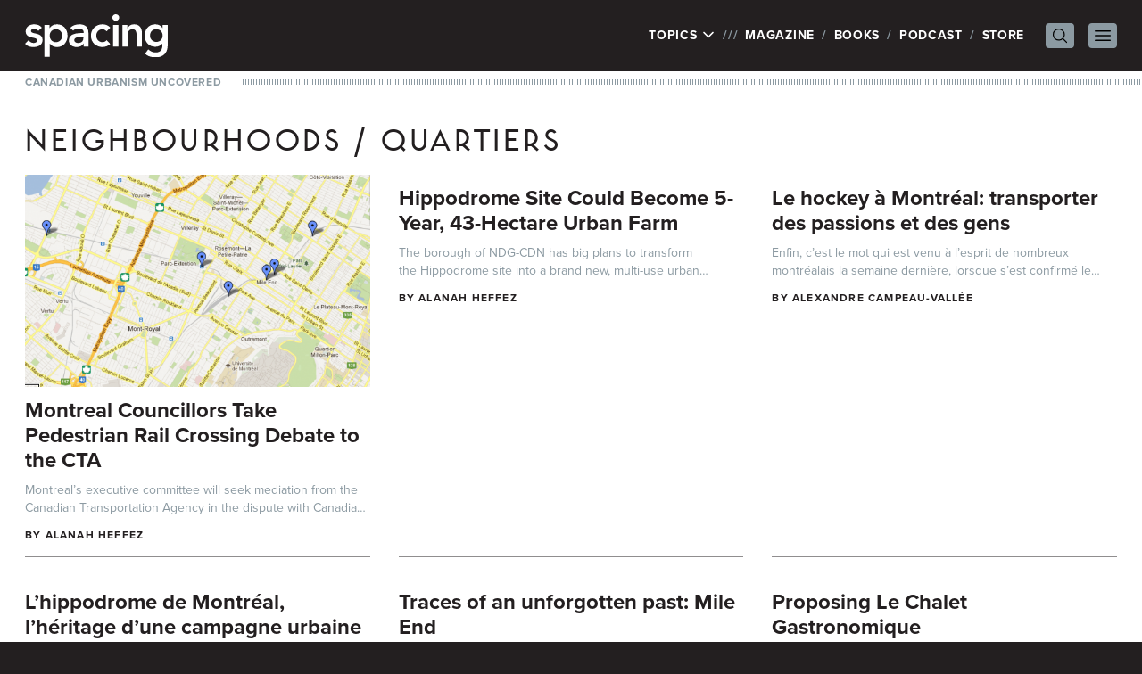

--- FILE ---
content_type: text/html; charset=UTF-8
request_url: https://spacing.ca/montreal/neighbourhoods/page/3/
body_size: 56275
content:
<!doctype html>
<html lang="en-US">
<head>
	<!-- Google tag (gtag.js) -->
	<script async src="https://www.googletagmanager.com/gtag/js?id=G-JXNDD538Y9"></script>
	<script>
		window.dataLayer = window.dataLayer || [];
		function gtag(){dataLayer.push(arguments);}
		gtag('js', new Date());

		gtag('config', 'G-JXNDD538Y9');
	</script>

	<link rel="stylesheet" href="https://use.typekit.net/idh2gnj.css">
	<meta charset="UTF-8">
	<meta name="viewport" content="width=device-width, initial-scale=1">
	<link rel="profile" href="https://gmpg.org/xfn/11">
	<title>Neighbourhoods Archives - Page 3 of 104 - Spacing Montreal | Spacing Montreal</title>

	<meta name='robots' content='index, follow, max-image-preview:large, max-snippet:-1, max-video-preview:-1' />
	<style>img:is([sizes="auto" i], [sizes^="auto," i]) { contain-intrinsic-size: 3000px 1500px }</style>
	
	<!-- This site is optimized with the Yoast SEO plugin v26.5 - https://yoast.com/wordpress/plugins/seo/ -->
	<title>Neighbourhoods Archives - Page 3 of 104 - Spacing Montreal</title>
	<link rel="canonical" href="https://spacing.ca/montreal/neighbourhoods/page/3/" />
	<link rel="prev" href="https://spacing.ca/montreal/neighbourhoods/page/2/" />
	<link rel="next" href="https://spacing.ca/montreal/neighbourhoods/page/4/" />
	<meta property="og:locale" content="en_US" />
	<meta property="og:type" content="article" />
	<meta property="og:title" content="Neighbourhoods Archives - Page 3 of 104 - Spacing Montreal" />
	<meta property="og:url" content="https://spacing.ca/montreal/neighbourhoods/" />
	<meta property="og:site_name" content="Spacing Montreal" />
	<meta name="twitter:card" content="summary_large_image" />
	<meta name="twitter:site" content="@Spacing" />
	<script type="application/ld+json" class="yoast-schema-graph">{"@context":"https://schema.org","@graph":[{"@type":"CollectionPage","@id":"https://spacing.ca/montreal/neighbourhoods/","url":"https://spacing.ca/montreal/neighbourhoods/page/3/","name":"Neighbourhoods Archives - Page 3 of 104 - Spacing Montreal","isPartOf":{"@id":"https://spacing.ca/montreal/#website"},"primaryImageOfPage":{"@id":"https://spacing.ca/montreal/neighbourhoods/page/3/#primaryimage"},"image":{"@id":"https://spacing.ca/montreal/neighbourhoods/page/3/#primaryimage"},"thumbnailUrl":"https://spacing.ca/montreal/wp-content/uploads/sites/5/2013/02/Screen-Shot-2013-02-28-at-9.34.30-PM-e1362105427653.png","breadcrumb":{"@id":"https://spacing.ca/montreal/neighbourhoods/page/3/#breadcrumb"},"inLanguage":"en-US"},{"@type":"ImageObject","inLanguage":"en-US","@id":"https://spacing.ca/montreal/neighbourhoods/page/3/#primaryimage","url":"https://spacing.ca/montreal/wp-content/uploads/sites/5/2013/02/Screen-Shot-2013-02-28-at-9.34.30-PM-e1362105427653.png","contentUrl":"https://spacing.ca/montreal/wp-content/uploads/sites/5/2013/02/Screen-Shot-2013-02-28-at-9.34.30-PM-e1362105427653.png","width":600,"height":408},{"@type":"BreadcrumbList","@id":"https://spacing.ca/montreal/neighbourhoods/page/3/#breadcrumb","itemListElement":[{"@type":"ListItem","position":1,"name":"Home","item":"https://spacing.ca/montreal/"},{"@type":"ListItem","position":2,"name":"Neighbourhoods"}]},{"@type":"WebSite","@id":"https://spacing.ca/montreal/#website","url":"https://spacing.ca/montreal/","name":"Spacing Montreal","description":"Canadian Urbanism Uncovered  |  Montreal Architecture, Urban Design, Public Transit, City Hall, Parks, Walking, Bikes, Streetscape, History, Waterfront, Maps, Public Spaces","potentialAction":[{"@type":"SearchAction","target":{"@type":"EntryPoint","urlTemplate":"https://spacing.ca/montreal/?s={search_term_string}"},"query-input":{"@type":"PropertyValueSpecification","valueRequired":true,"valueName":"search_term_string"}}],"inLanguage":"en-US"}]}</script>
	<!-- / Yoast SEO plugin. -->


<link rel="alternate" type="application/rss+xml" title="Spacing Montreal &raquo; Feed" href="https://spacing.ca/montreal/feed/" />
<link rel="alternate" type="application/rss+xml" title="Spacing Montreal &raquo; Comments Feed" href="https://spacing.ca/montreal/comments/feed/" />
<script id="wpp-js" src="https://spacing.ca/montreal/wp-content/plugins/wordpress-popular-posts/assets/js/wpp.min.js?ver=7.3.6" data-sampling="0" data-sampling-rate="100" data-api-url="https://spacing.ca/montreal/wp-json/wordpress-popular-posts" data-post-id="0" data-token="f3f12ad634" data-lang="0" data-debug="0"></script>
<link rel="alternate" type="application/rss+xml" title="Spacing Montreal &raquo; Neighbourhoods Category Feed" href="https://spacing.ca/montreal/neighbourhoods/feed/" />
<script>
window._wpemojiSettings = {"baseUrl":"https:\/\/s.w.org\/images\/core\/emoji\/15.0.3\/72x72\/","ext":".png","svgUrl":"https:\/\/s.w.org\/images\/core\/emoji\/15.0.3\/svg\/","svgExt":".svg","source":{"concatemoji":"https:\/\/spacing.ca\/montreal\/wp-includes\/js\/wp-emoji-release.min.js?ver=6.7.4"}};
/*! This file is auto-generated */
!function(i,n){var o,s,e;function c(e){try{var t={supportTests:e,timestamp:(new Date).valueOf()};sessionStorage.setItem(o,JSON.stringify(t))}catch(e){}}function p(e,t,n){e.clearRect(0,0,e.canvas.width,e.canvas.height),e.fillText(t,0,0);var t=new Uint32Array(e.getImageData(0,0,e.canvas.width,e.canvas.height).data),r=(e.clearRect(0,0,e.canvas.width,e.canvas.height),e.fillText(n,0,0),new Uint32Array(e.getImageData(0,0,e.canvas.width,e.canvas.height).data));return t.every(function(e,t){return e===r[t]})}function u(e,t,n){switch(t){case"flag":return n(e,"\ud83c\udff3\ufe0f\u200d\u26a7\ufe0f","\ud83c\udff3\ufe0f\u200b\u26a7\ufe0f")?!1:!n(e,"\ud83c\uddfa\ud83c\uddf3","\ud83c\uddfa\u200b\ud83c\uddf3")&&!n(e,"\ud83c\udff4\udb40\udc67\udb40\udc62\udb40\udc65\udb40\udc6e\udb40\udc67\udb40\udc7f","\ud83c\udff4\u200b\udb40\udc67\u200b\udb40\udc62\u200b\udb40\udc65\u200b\udb40\udc6e\u200b\udb40\udc67\u200b\udb40\udc7f");case"emoji":return!n(e,"\ud83d\udc26\u200d\u2b1b","\ud83d\udc26\u200b\u2b1b")}return!1}function f(e,t,n){var r="undefined"!=typeof WorkerGlobalScope&&self instanceof WorkerGlobalScope?new OffscreenCanvas(300,150):i.createElement("canvas"),a=r.getContext("2d",{willReadFrequently:!0}),o=(a.textBaseline="top",a.font="600 32px Arial",{});return e.forEach(function(e){o[e]=t(a,e,n)}),o}function t(e){var t=i.createElement("script");t.src=e,t.defer=!0,i.head.appendChild(t)}"undefined"!=typeof Promise&&(o="wpEmojiSettingsSupports",s=["flag","emoji"],n.supports={everything:!0,everythingExceptFlag:!0},e=new Promise(function(e){i.addEventListener("DOMContentLoaded",e,{once:!0})}),new Promise(function(t){var n=function(){try{var e=JSON.parse(sessionStorage.getItem(o));if("object"==typeof e&&"number"==typeof e.timestamp&&(new Date).valueOf()<e.timestamp+604800&&"object"==typeof e.supportTests)return e.supportTests}catch(e){}return null}();if(!n){if("undefined"!=typeof Worker&&"undefined"!=typeof OffscreenCanvas&&"undefined"!=typeof URL&&URL.createObjectURL&&"undefined"!=typeof Blob)try{var e="postMessage("+f.toString()+"("+[JSON.stringify(s),u.toString(),p.toString()].join(",")+"));",r=new Blob([e],{type:"text/javascript"}),a=new Worker(URL.createObjectURL(r),{name:"wpTestEmojiSupports"});return void(a.onmessage=function(e){c(n=e.data),a.terminate(),t(n)})}catch(e){}c(n=f(s,u,p))}t(n)}).then(function(e){for(var t in e)n.supports[t]=e[t],n.supports.everything=n.supports.everything&&n.supports[t],"flag"!==t&&(n.supports.everythingExceptFlag=n.supports.everythingExceptFlag&&n.supports[t]);n.supports.everythingExceptFlag=n.supports.everythingExceptFlag&&!n.supports.flag,n.DOMReady=!1,n.readyCallback=function(){n.DOMReady=!0}}).then(function(){return e}).then(function(){var e;n.supports.everything||(n.readyCallback(),(e=n.source||{}).concatemoji?t(e.concatemoji):e.wpemoji&&e.twemoji&&(t(e.twemoji),t(e.wpemoji)))}))}((window,document),window._wpemojiSettings);
</script>
<style id='wp-emoji-styles-inline-css'>

	img.wp-smiley, img.emoji {
		display: inline !important;
		border: none !important;
		box-shadow: none !important;
		height: 1em !important;
		width: 1em !important;
		margin: 0 0.07em !important;
		vertical-align: -0.1em !important;
		background: none !important;
		padding: 0 !important;
	}
</style>
<link rel='stylesheet' id='wp-block-library-css' href='https://spacing.ca/montreal/wp-includes/css/dist/block-library/style.min.css?ver=6.7.4' media='all' />
<style id='global-styles-inline-css'>
:root{--wp--preset--aspect-ratio--square: 1;--wp--preset--aspect-ratio--4-3: 4/3;--wp--preset--aspect-ratio--3-4: 3/4;--wp--preset--aspect-ratio--3-2: 3/2;--wp--preset--aspect-ratio--2-3: 2/3;--wp--preset--aspect-ratio--16-9: 16/9;--wp--preset--aspect-ratio--9-16: 9/16;--wp--preset--color--black: #000000;--wp--preset--color--cyan-bluish-gray: #abb8c3;--wp--preset--color--white: #ffffff;--wp--preset--color--pale-pink: #f78da7;--wp--preset--color--vivid-red: #cf2e2e;--wp--preset--color--luminous-vivid-orange: #ff6900;--wp--preset--color--luminous-vivid-amber: #fcb900;--wp--preset--color--light-green-cyan: #7bdcb5;--wp--preset--color--vivid-green-cyan: #00d084;--wp--preset--color--pale-cyan-blue: #8ed1fc;--wp--preset--color--vivid-cyan-blue: #0693e3;--wp--preset--color--vivid-purple: #9b51e0;--wp--preset--color--background: #ffffff;--wp--preset--color--foreground: #231f20;--wp--preset--color--primary: #b91c1c;--wp--preset--color--secondary: #15803d;--wp--preset--color--tertiary: #0369a1;--wp--preset--gradient--vivid-cyan-blue-to-vivid-purple: linear-gradient(135deg,rgba(6,147,227,1) 0%,rgb(155,81,224) 100%);--wp--preset--gradient--light-green-cyan-to-vivid-green-cyan: linear-gradient(135deg,rgb(122,220,180) 0%,rgb(0,208,130) 100%);--wp--preset--gradient--luminous-vivid-amber-to-luminous-vivid-orange: linear-gradient(135deg,rgba(252,185,0,1) 0%,rgba(255,105,0,1) 100%);--wp--preset--gradient--luminous-vivid-orange-to-vivid-red: linear-gradient(135deg,rgba(255,105,0,1) 0%,rgb(207,46,46) 100%);--wp--preset--gradient--very-light-gray-to-cyan-bluish-gray: linear-gradient(135deg,rgb(238,238,238) 0%,rgb(169,184,195) 100%);--wp--preset--gradient--cool-to-warm-spectrum: linear-gradient(135deg,rgb(74,234,220) 0%,rgb(151,120,209) 20%,rgb(207,42,186) 40%,rgb(238,44,130) 60%,rgb(251,105,98) 80%,rgb(254,248,76) 100%);--wp--preset--gradient--blush-light-purple: linear-gradient(135deg,rgb(255,206,236) 0%,rgb(152,150,240) 100%);--wp--preset--gradient--blush-bordeaux: linear-gradient(135deg,rgb(254,205,165) 0%,rgb(254,45,45) 50%,rgb(107,0,62) 100%);--wp--preset--gradient--luminous-dusk: linear-gradient(135deg,rgb(255,203,112) 0%,rgb(199,81,192) 50%,rgb(65,88,208) 100%);--wp--preset--gradient--pale-ocean: linear-gradient(135deg,rgb(255,245,203) 0%,rgb(182,227,212) 50%,rgb(51,167,181) 100%);--wp--preset--gradient--electric-grass: linear-gradient(135deg,rgb(202,248,128) 0%,rgb(113,206,126) 100%);--wp--preset--gradient--midnight: linear-gradient(135deg,rgb(2,3,129) 0%,rgb(40,116,252) 100%);--wp--preset--font-size--small: 13px;--wp--preset--font-size--medium: 20px;--wp--preset--font-size--large: 36px;--wp--preset--font-size--x-large: 42px;--wp--preset--spacing--20: 0.44rem;--wp--preset--spacing--30: 0.67rem;--wp--preset--spacing--40: 1rem;--wp--preset--spacing--50: 1.5rem;--wp--preset--spacing--60: 2.25rem;--wp--preset--spacing--70: 3.38rem;--wp--preset--spacing--80: 5.06rem;--wp--preset--shadow--natural: 6px 6px 9px rgba(0, 0, 0, 0.2);--wp--preset--shadow--deep: 12px 12px 50px rgba(0, 0, 0, 0.4);--wp--preset--shadow--sharp: 6px 6px 0px rgba(0, 0, 0, 0.2);--wp--preset--shadow--outlined: 6px 6px 0px -3px rgba(255, 255, 255, 1), 6px 6px rgba(0, 0, 0, 1);--wp--preset--shadow--crisp: 6px 6px 0px rgba(0, 0, 0, 1);}:root { --wp--style--global--content-size: 40rem;--wp--style--global--wide-size: 60rem; }:where(body) { margin: 0; }.wp-site-blocks > .alignleft { float: left; margin-right: 2em; }.wp-site-blocks > .alignright { float: right; margin-left: 2em; }.wp-site-blocks > .aligncenter { justify-content: center; margin-left: auto; margin-right: auto; }:where(.is-layout-flex){gap: 0.5em;}:where(.is-layout-grid){gap: 0.5em;}.is-layout-flow > .alignleft{float: left;margin-inline-start: 0;margin-inline-end: 2em;}.is-layout-flow > .alignright{float: right;margin-inline-start: 2em;margin-inline-end: 0;}.is-layout-flow > .aligncenter{margin-left: auto !important;margin-right: auto !important;}.is-layout-constrained > .alignleft{float: left;margin-inline-start: 0;margin-inline-end: 2em;}.is-layout-constrained > .alignright{float: right;margin-inline-start: 2em;margin-inline-end: 0;}.is-layout-constrained > .aligncenter{margin-left: auto !important;margin-right: auto !important;}.is-layout-constrained > :where(:not(.alignleft):not(.alignright):not(.alignfull)){max-width: var(--wp--style--global--content-size);margin-left: auto !important;margin-right: auto !important;}.is-layout-constrained > .alignwide{max-width: var(--wp--style--global--wide-size);}body .is-layout-flex{display: flex;}.is-layout-flex{flex-wrap: wrap;align-items: center;}.is-layout-flex > :is(*, div){margin: 0;}body .is-layout-grid{display: grid;}.is-layout-grid > :is(*, div){margin: 0;}body{padding-top: 0px;padding-right: 0px;padding-bottom: 0px;padding-left: 0px;}a:where(:not(.wp-element-button)){text-decoration: underline;}:root :where(.wp-element-button, .wp-block-button__link){background-color: #32373c;border-width: 0;color: #fff;font-family: inherit;font-size: inherit;line-height: inherit;padding: calc(0.667em + 2px) calc(1.333em + 2px);text-decoration: none;}.has-black-color{color: var(--wp--preset--color--black) !important;}.has-cyan-bluish-gray-color{color: var(--wp--preset--color--cyan-bluish-gray) !important;}.has-white-color{color: var(--wp--preset--color--white) !important;}.has-pale-pink-color{color: var(--wp--preset--color--pale-pink) !important;}.has-vivid-red-color{color: var(--wp--preset--color--vivid-red) !important;}.has-luminous-vivid-orange-color{color: var(--wp--preset--color--luminous-vivid-orange) !important;}.has-luminous-vivid-amber-color{color: var(--wp--preset--color--luminous-vivid-amber) !important;}.has-light-green-cyan-color{color: var(--wp--preset--color--light-green-cyan) !important;}.has-vivid-green-cyan-color{color: var(--wp--preset--color--vivid-green-cyan) !important;}.has-pale-cyan-blue-color{color: var(--wp--preset--color--pale-cyan-blue) !important;}.has-vivid-cyan-blue-color{color: var(--wp--preset--color--vivid-cyan-blue) !important;}.has-vivid-purple-color{color: var(--wp--preset--color--vivid-purple) !important;}.has-background-color{color: var(--wp--preset--color--background) !important;}.has-foreground-color{color: var(--wp--preset--color--foreground) !important;}.has-primary-color{color: var(--wp--preset--color--primary) !important;}.has-secondary-color{color: var(--wp--preset--color--secondary) !important;}.has-tertiary-color{color: var(--wp--preset--color--tertiary) !important;}.has-black-background-color{background-color: var(--wp--preset--color--black) !important;}.has-cyan-bluish-gray-background-color{background-color: var(--wp--preset--color--cyan-bluish-gray) !important;}.has-white-background-color{background-color: var(--wp--preset--color--white) !important;}.has-pale-pink-background-color{background-color: var(--wp--preset--color--pale-pink) !important;}.has-vivid-red-background-color{background-color: var(--wp--preset--color--vivid-red) !important;}.has-luminous-vivid-orange-background-color{background-color: var(--wp--preset--color--luminous-vivid-orange) !important;}.has-luminous-vivid-amber-background-color{background-color: var(--wp--preset--color--luminous-vivid-amber) !important;}.has-light-green-cyan-background-color{background-color: var(--wp--preset--color--light-green-cyan) !important;}.has-vivid-green-cyan-background-color{background-color: var(--wp--preset--color--vivid-green-cyan) !important;}.has-pale-cyan-blue-background-color{background-color: var(--wp--preset--color--pale-cyan-blue) !important;}.has-vivid-cyan-blue-background-color{background-color: var(--wp--preset--color--vivid-cyan-blue) !important;}.has-vivid-purple-background-color{background-color: var(--wp--preset--color--vivid-purple) !important;}.has-background-background-color{background-color: var(--wp--preset--color--background) !important;}.has-foreground-background-color{background-color: var(--wp--preset--color--foreground) !important;}.has-primary-background-color{background-color: var(--wp--preset--color--primary) !important;}.has-secondary-background-color{background-color: var(--wp--preset--color--secondary) !important;}.has-tertiary-background-color{background-color: var(--wp--preset--color--tertiary) !important;}.has-black-border-color{border-color: var(--wp--preset--color--black) !important;}.has-cyan-bluish-gray-border-color{border-color: var(--wp--preset--color--cyan-bluish-gray) !important;}.has-white-border-color{border-color: var(--wp--preset--color--white) !important;}.has-pale-pink-border-color{border-color: var(--wp--preset--color--pale-pink) !important;}.has-vivid-red-border-color{border-color: var(--wp--preset--color--vivid-red) !important;}.has-luminous-vivid-orange-border-color{border-color: var(--wp--preset--color--luminous-vivid-orange) !important;}.has-luminous-vivid-amber-border-color{border-color: var(--wp--preset--color--luminous-vivid-amber) !important;}.has-light-green-cyan-border-color{border-color: var(--wp--preset--color--light-green-cyan) !important;}.has-vivid-green-cyan-border-color{border-color: var(--wp--preset--color--vivid-green-cyan) !important;}.has-pale-cyan-blue-border-color{border-color: var(--wp--preset--color--pale-cyan-blue) !important;}.has-vivid-cyan-blue-border-color{border-color: var(--wp--preset--color--vivid-cyan-blue) !important;}.has-vivid-purple-border-color{border-color: var(--wp--preset--color--vivid-purple) !important;}.has-background-border-color{border-color: var(--wp--preset--color--background) !important;}.has-foreground-border-color{border-color: var(--wp--preset--color--foreground) !important;}.has-primary-border-color{border-color: var(--wp--preset--color--primary) !important;}.has-secondary-border-color{border-color: var(--wp--preset--color--secondary) !important;}.has-tertiary-border-color{border-color: var(--wp--preset--color--tertiary) !important;}.has-vivid-cyan-blue-to-vivid-purple-gradient-background{background: var(--wp--preset--gradient--vivid-cyan-blue-to-vivid-purple) !important;}.has-light-green-cyan-to-vivid-green-cyan-gradient-background{background: var(--wp--preset--gradient--light-green-cyan-to-vivid-green-cyan) !important;}.has-luminous-vivid-amber-to-luminous-vivid-orange-gradient-background{background: var(--wp--preset--gradient--luminous-vivid-amber-to-luminous-vivid-orange) !important;}.has-luminous-vivid-orange-to-vivid-red-gradient-background{background: var(--wp--preset--gradient--luminous-vivid-orange-to-vivid-red) !important;}.has-very-light-gray-to-cyan-bluish-gray-gradient-background{background: var(--wp--preset--gradient--very-light-gray-to-cyan-bluish-gray) !important;}.has-cool-to-warm-spectrum-gradient-background{background: var(--wp--preset--gradient--cool-to-warm-spectrum) !important;}.has-blush-light-purple-gradient-background{background: var(--wp--preset--gradient--blush-light-purple) !important;}.has-blush-bordeaux-gradient-background{background: var(--wp--preset--gradient--blush-bordeaux) !important;}.has-luminous-dusk-gradient-background{background: var(--wp--preset--gradient--luminous-dusk) !important;}.has-pale-ocean-gradient-background{background: var(--wp--preset--gradient--pale-ocean) !important;}.has-electric-grass-gradient-background{background: var(--wp--preset--gradient--electric-grass) !important;}.has-midnight-gradient-background{background: var(--wp--preset--gradient--midnight) !important;}.has-small-font-size{font-size: var(--wp--preset--font-size--small) !important;}.has-medium-font-size{font-size: var(--wp--preset--font-size--medium) !important;}.has-large-font-size{font-size: var(--wp--preset--font-size--large) !important;}.has-x-large-font-size{font-size: var(--wp--preset--font-size--x-large) !important;}
:where(.wp-block-post-template.is-layout-flex){gap: 1.25em;}:where(.wp-block-post-template.is-layout-grid){gap: 1.25em;}
:where(.wp-block-columns.is-layout-flex){gap: 2em;}:where(.wp-block-columns.is-layout-grid){gap: 2em;}
:root :where(.wp-block-pullquote){font-size: 1.5em;line-height: 1.6;}
</style>
<link rel='stylesheet' id='osm-map-css-css' href='https://spacing.ca/montreal/wp-content/plugins/osm/css/osm_map.css?ver=6.7.4' media='all' />
<link rel='stylesheet' id='osm-ol3-css-css' href='https://spacing.ca/montreal/wp-content/plugins/osm/js/OL/7.1.0/ol.css?ver=6.7.4' media='all' />
<link rel='stylesheet' id='osm-ol3-ext-css-css' href='https://spacing.ca/montreal/wp-content/plugins/osm/css/osm_map_v3.css?ver=6.7.4' media='all' />
<link rel='stylesheet' id='spacing-2023-style-css' href='https://spacing.ca/montreal/wp-content/themes/spacing-2023/style.css?ver=sriavp' media='all' />
<link rel='stylesheet' id='fancybox.css-css' href='https://spacing.ca/montreal/wp-content/themes/spacing-2023/js/fancybox/jquery.fancybox.css?ver=2.1.4' media='all' />
<script src="https://spacing.ca/montreal/wp-includes/js/jquery/jquery.min.js?ver=3.7.1" id="jquery-core-js"></script>
<script src="https://spacing.ca/montreal/wp-includes/js/jquery/jquery-migrate.min.js?ver=3.4.1" id="jquery-migrate-js"></script>
<script src="https://spacing.ca/montreal/wp-content/plugins/osm/js/OL/2.13.1/OpenLayers.js?ver=6.7.4" id="osm-ol-library-js"></script>
<script src="https://spacing.ca/montreal/wp-content/plugins/osm/js/OSM/openlayers/OpenStreetMap.js?ver=6.7.4" id="osm-osm-library-js"></script>
<script src="https://spacing.ca/montreal/wp-content/plugins/osm/js/OSeaM/harbours.js?ver=6.7.4" id="osm-harbours-library-js"></script>
<script src="https://spacing.ca/montreal/wp-content/plugins/osm/js/OSeaM/map_utils.js?ver=6.7.4" id="osm-map-utils-library-js"></script>
<script src="https://spacing.ca/montreal/wp-content/plugins/osm/js/OSeaM/utilities.js?ver=6.7.4" id="osm-utilities-library-js"></script>
<script src="https://spacing.ca/montreal/wp-content/plugins/osm/js/osm-plugin-lib.js?ver=6.7.4" id="OsmScript-js"></script>
<script src="https://spacing.ca/montreal/wp-content/plugins/osm/js/polyfill/v2/polyfill.min.js?features=requestAnimationFrame%2CElement.prototype.classList%2CURL&amp;ver=6.7.4" id="osm-polyfill-js"></script>
<script src="https://spacing.ca/montreal/wp-content/plugins/osm/js/OL/7.1.0/ol.js?ver=6.7.4" id="osm-ol3-library-js"></script>
<script src="https://spacing.ca/montreal/wp-content/plugins/osm/js/osm-v3-plugin-lib.js?ver=6.7.4" id="osm-ol3-ext-library-js"></script>
<script src="https://spacing.ca/montreal/wp-content/plugins/osm/js/osm-metabox-events.js?ver=6.7.4" id="osm-ol3-metabox-events-js"></script>
<script src="https://spacing.ca/montreal/wp-content/plugins/osm/js/osm-startup-lib.js?ver=6.7.4" id="osm-map-startup-js"></script>
<link rel="https://api.w.org/" href="https://spacing.ca/montreal/wp-json/" /><link rel="alternate" title="JSON" type="application/json" href="https://spacing.ca/montreal/wp-json/wp/v2/categories/7839" /><link rel="EditURI" type="application/rsd+xml" title="RSD" href="https://spacing.ca/montreal/xmlrpc.php?rsd" />
<meta name="generator" content="WordPress 6.7.4" />
<script type="text/javascript"> 

/**  all layers have to be in this global array - in further process each map will have something like vectorM[map_ol3js_n][layer_n] */
var vectorM = [[]];


/** put translations from PHP/mo to JavaScript */
var translations = [];

/** global GET-Parameters */
var HTTP_GET_VARS = [];

</script><!-- OSM plugin V6.1.9: did not add geo meta tags. --> 
            <style id="wpp-loading-animation-styles">@-webkit-keyframes bgslide{from{background-position-x:0}to{background-position-x:-200%}}@keyframes bgslide{from{background-position-x:0}to{background-position-x:-200%}}.wpp-widget-block-placeholder,.wpp-shortcode-placeholder{margin:0 auto;width:60px;height:3px;background:#dd3737;background:linear-gradient(90deg,#dd3737 0%,#571313 10%,#dd3737 100%);background-size:200% auto;border-radius:3px;-webkit-animation:bgslide 1s infinite linear;animation:bgslide 1s infinite linear}</style>
            
	
	<script type='text/javascript'>
		var googletag = googletag || {};
		googletag.cmd = googletag.cmd || [];
		(function() {
			var gads = document.createElement('script');
			gads.async = true;
			gads.type = 'text/javascript';
			var useSSL = 'https:' == document.location.protocol;
			gads.src = (useSSL ? 'https:' : 'http:') +
				'//www.googletagservices.com/tag/js/gpt.js';
			var node = document.getElementsByTagName('script')[0];
			node.parentNode.insertBefore(gads, node);
		})();
	</script>

	<script type='text/javascript'>
		googletag.cmd.push(function() {

						googletag.defineSlot('/169339791/Spacing_Montreal_ATF_Header_728x90', [728, 90], 'div-gpt-ad-1360384071231-7').addService(googletag.pubads());
			googletag.defineSlot('/169339791/Spacing_Montreal_ATF_Sidebar_300x250', [300, 250], 'div-gpt-ad-1360384071231-8').addService(googletag.pubads());
			googletag.defineSlot('/169339791/Spacing_Montreal_BTF_Footer_728x90', [728, 90], 'div-gpt-ad-1360384071231-9').addService(googletag.pubads());
					
			googletag.pubads().enableSingleRequest();
			googletag.enableServices();
		});
	</script>

	
	<!-- Facebook Pixel Code -->
	<script>
		!function(f,b,e,v,n,t,s){if(f.fbq)return;n=f.fbq=function(){n.callMethod?
			n.callMethod.apply(n,arguments):n.queue.push(arguments)};if(!f._fbq)f._fbq=n;
			n.push=n;n.loaded=!0;n.version='2.0';n.queue=[];t=b.createElement(e);t.async=!0;
			t.src=v;s=b.getElementsByTagName(e)[0];s.parentNode.insertBefore(t,s)}(window,
			document,'script','//connect.facebook.net/en_US/fbevents.js');

		fbq('init', '973484326058356');
		fbq('track', "PageView");</script>
	<!-- End Facebook Pixel Code -->
</head>

<body class="archive paged category category-neighbourhoods category-7839 wp-embed-responsive paged-3 category-paged-3">
	<noscript><img height="1" width="1" style="display:none" src="https://www.facebook.com/tr?id=973484326058356&ev=PageView&noscript=1" /></noscript>


<div id="page">
	<a href="#content" class="sr-only">Skip to content</a>

	
<header id="masthead" class="bg-white">

	<div class="relative bg-foreground px-7 py-4 text-white">
		<div class="mx-auto flex max-w-7xl items-center justify-between">
			<div class="flex-none">
									<p><a href="/" rel="home"><img src="https://spacing.ca/montreal/wp-content/themes/spacing-2023/graphics/spacing.svg" width="160" height="47.69" alt="Spacing" class="h-auto w-28 xs:w-40" /></a></p>
								</div>

			<nav class="flex items-center" id="site-navigation" aria-label="Main Navigation" x-popover:group>
				<ul>
					<li class="flex">
						<div x-data x-popover>
							<button x-popover:button type="button" class="uppercase tracking-wider">
								Topics
								<svg xmlns="http://www.w3.org/2000/svg" fill="none" viewBox="0 0 24 24" stroke-width="2.5" stroke="currentColor" class="mb-0.5 inline-block h-4 w-4 transition-transform" x-bind:class="{ 'rotate-180': $popover.isOpen }">
									<path stroke-linecap="round" stroke-linejoin="round" d="M19.5 8.25l-7.5 7.5-7.5-7.5" />
								</svg>
							</button>

							<div
								x-popover:panel
								x-cloak
								x-transition:enter="transition ease-out duration-200"
								x-transition:enter-start="opacity-0 -translate-y-1"
								x-transition:enter-end="opacity-100 translate-y-0"
								x-transition:leave="transition ease-in duration-150"
								x-transition:leave-start="opacity-100 translate-y-0"
								x-transition:leave-end="opacity-0 -translate-y-1"
								class="absolute left-0 top-full z-20 mt-1 w-full bg-white px-7 pb-4 pt-2 text-foreground shadow-lg"
							>
								<ul id="site-topics">
																			<li class="">
											<a href="https://spacing.ca/national/10th-anniversary/">
												10th Anniversary											</a>
										</li>
																				<li class="">
											<a href="https://spacing.ca/national/architecture/">
												Architecture											</a>
										</li>
																				<li class="">
											<a href="https://spacing.ca/national/bikes/">
												Bikes											</a>
										</li>
																				<li class="">
											<a href="https://spacing.ca/national/cities-for-people/">
												Cities For People											</a>
										</li>
																				<li class="">
											<a href="https://spacing.ca/national/civic-engagement/">
												Civic Engagement											</a>
										</li>
																				<li class="">
											<a href="https://spacing.ca/national/communication/">
												Communication											</a>
										</li>
																				<li class="">
											<a href="https://spacing.ca/national/community/">
												Community											</a>
										</li>
																				<li class="">
											<a href="https://spacing.ca/national/culture/">
												Culture											</a>
										</li>
																				<li class="">
											<a href="https://spacing.ca/national/curiosities/">
												Curiosities											</a>
										</li>
																				<li class="">
											<a href="https://spacing.ca/national/events/">
												Events											</a>
										</li>
																				<li class="">
											<a href="https://spacing.ca/national/features/">
												Features											</a>
										</li>
																				<li class="">
											<a href="https://spacing.ca/national/film-video/">
												Film &amp; Video											</a>
										</li>
																				<li class="">
											<a href="https://spacing.ca/national/food/">
												Food											</a>
										</li>
																				<li class="">
											<a href="https://spacing.ca/national/green-space/">
												Green Space											</a>
										</li>
																				<li class="">
											<a href="https://spacing.ca/national/headlines/">
												Headlines											</a>
										</li>
																				<li class="">
											<a href="https://spacing.ca/national/history/">
												History											</a>
										</li>
																				<li class="">
											<a href="https://spacing.ca/national/housing/">
												Housing											</a>
										</li>
																				<li class="">
											<a href="https://spacing.ca/national/infrastructure/">
												Infrastructure											</a>
										</li>
																				<li class="">
											<a href="https://spacing.ca/national/maps/">
												Maps											</a>
										</li>
																				<li class="">
											<a href="https://spacing.ca/national/media/">
												Media											</a>
										</li>
																				<li class="">
											<a href="https://spacing.ca/national/neighbourhoods/">
												Neighbourhoods											</a>
										</li>
																				<li class="">
											<a href="https://spacing.ca/national/pandemic/">
												Pandemic											</a>
										</li>
																				<li class="">
											<a href="https://spacing.ca/national/parks/">
												Parks											</a>
										</li>
																				<li class="">
											<a href="https://spacing.ca/national/photos/">
												Photos											</a>
										</li>
																				<li class="">
											<a href="https://spacing.ca/national/podcast/">
												Podcast											</a>
										</li>
																				<li class="">
											<a href="https://spacing.ca/national/politics/">
												Politics											</a>
										</li>
																				<li class="">
											<a href="https://spacing.ca/national/services/">
												Services											</a>
										</li>
																				<li class="">
											<a href="https://spacing.ca/national/spacing/">
												Spacing											</a>
										</li>
																				<li class="">
											<a href="https://spacing.ca/national/spacing-films/">
												Spacing Films											</a>
										</li>
																				<li class="">
											<a href="https://spacing.ca/national/streetscape/">
												Streetscape											</a>
										</li>
																				<li class="">
											<a href="https://spacing.ca/national/traffic/">
												Traffic											</a>
										</li>
																				<li class="">
											<a href="https://spacing.ca/national/transit/">
												Transit											</a>
										</li>
																				<li class="">
											<a href="https://spacing.ca/national/urban-design/">
												Urban Design											</a>
										</li>
																				<li class="">
											<a href="https://spacing.ca/national/walking/">
												Walking											</a>
										</li>
																				<li class="">
											<a href="https://spacing.ca/national/waterfront/">
												Waterfront											</a>
										</li>
																		</ul>

							</div>
						</div>
					</li>
					<li class="hidden md:block"><a href="/magazine/">Magazine</a></li>
					<li class="hidden md:block"><a href="/books/">Books</a></li>
					<li class="hidden md:block"><a href="/podcast/">Podcast</a></li>
					<li class="hidden md:block"><a href="https://spacingstore.ca/">Store</a></li>
				</ul>

				<div x-data x-popover class="xs:relative">
					<button x-popover:button @click="$nextTick(() => { $refs.search.focus(); })" class="ml-4 block rounded bg-grey px-1 py-0.5 text-black md:ml-6">
						<span class="sr-only">Search Menu</span>

						<svg xmlns="http://www.w3.org/2000/svg" fill="none" viewBox="0 0 24 24" stroke-width="1.5" stroke="currentColor" class="h-6 w-6 p-0.5" x-bind:class="{ 'hidden': $popover.isOpen }">
							<path stroke-linecap="round" stroke-linejoin="round" d="M21 21l-5.197-5.197m0 0A7.5 7.5 0 105.196 5.196a7.5 7.5 0 0010.607 10.607z" />
						</svg>

						<svg xmlns="http://www.w3.org/2000/svg" fill="none" viewBox="0 0 24 24" stroke-width="1.5" stroke="currentColor" class="hidden h-6 w-6" x-bind:class="{ 'hidden': !$popover.isOpen }">
							<path stroke-linecap="round" stroke-linejoin="round" d="M6 18L18 6M6 6l12 12" />
						</svg>
					</button>

					<div
						x-popover:panel
						x-transition:enter="transition ease-out duration-200"
						x-transition:enter-start="opacity-0 -translate-y-1 xs:translate-y-1"
						x-transition:enter-end="opacity-100 translate-y-0"
						x-transition:leave="transition ease-in duration-150"
						x-transition:leave-start="opacity-100 translate-y-0"
						x-transition:leave-end="opacity-0 -translate-y-1 xs:translate-y-1"
						class="absolute left-0 top-full z-20 mt-1 w-full bg-white p-2 px-7 pb-6 pt-4 shadow-lg outline-0 ring-1 ring-gray-900/5 xs:left-auto xs:right-0 xs:mt-3 xs:w-auto xs:rounded-lg xs:p-2 xs:text-right"
						x-cloak
					>

						<form role="search" method="get" class="flex gap-x-2 text-foreground" action="https://spacing.ca/montreal">
							<label class="w-3/4 xs:w-64">
								<span class="sr-only">Search for:</span>
								<input type="text" class="w-full px-2 py-1.5 text-sm" placeholder="Search" value="" name="s" x-ref="search" />
							</label>
							<input type="submit" class="block w-1/4 bg-foreground px-2 py-1.5 text-sm font-bold uppercase tracking-wider text-white xs:w-auto" value="Search" />
						</form>
					</div>
				</div>

				<div x-data x-popover class="xs:relative">
					<button x-popover:button class="ml-4 block rounded bg-grey px-1 py-0.5 text-black">
						<span class="sr-only">Primary Menu</span>

						<svg xmlns="http://www.w3.org/2000/svg" fill="none" viewBox="0 0 24 24" stroke-width="1.5" stroke="currentColor" class="h-6 w-6" x-bind:class="{ 'hidden': $popover.isOpen }">
							<path stroke-linecap="round" stroke-linejoin="round" d="M3.75 6.75h16.5M3.75 12h16.5m-16.5 5.25h16.5" />
						</svg>

						<svg xmlns="http://www.w3.org/2000/svg" fill="none" viewBox="0 0 24 24" stroke-width="1.5" stroke="currentColor" class="hidden h-6 w-6" x-bind:class="{ 'hidden': !$popover.isOpen }">
							<path stroke-linecap="round" stroke-linejoin="round" d="M6 18L18 6M6 6l12 12" />
						</svg>

					</button>

					<div
						x-popover:panel
						x-transition:enter="transition ease-out duration-200"
						x-transition:enter-start="opacity-0 -translate-y-1 xs:translate-y-1"
						x-transition:enter-end="opacity-100 translate-y-0"
						x-transition:leave="transition ease-in duration-150"
						x-transition:leave-start="opacity-100 translate-y-0"
						x-transition:leave-end="opacity-0 -translate-y-1 xs:translate-y-1"
						class="absolute left-0 top-full z-20 mt-1 w-full bg-white p-2 px-7 pb-6 pt-4 shadow-lg outline-0 ring-1 ring-gray-900/5 xs:left-auto xs:right-0 xs:mt-3 xs:w-auto xs:rounded-lg xs:p-2 xs:text-right"
						x-cloak
					>

													<a
								href="/magazine/"
								class="block w-full whitespace-nowrap py-0.5 text-sm font-bold uppercase tracking-wider transition-colors xs:clear-both xs:rounded-md xs:px-2 xs:hover:bg-grey/10 md:hidden text-foreground"
							>
								Magazine							</a>
														<a
								href="/books/"
								class="block w-full whitespace-nowrap py-0.5 text-sm font-bold uppercase tracking-wider transition-colors xs:clear-both xs:rounded-md xs:px-2 xs:hover:bg-grey/10 md:hidden text-foreground"
							>
								Books							</a>
														<a
								href="/podcast/"
								class="block w-full whitespace-nowrap py-0.5 text-sm font-bold uppercase tracking-wider transition-colors xs:clear-both xs:rounded-md xs:px-2 xs:hover:bg-grey/10 md:hidden text-foreground"
							>
								Podcast							</a>
														<a
								href="https://spacingstore.ca/"
								class="block w-full whitespace-nowrap py-0.5 text-sm font-bold uppercase tracking-wider transition-colors xs:clear-both xs:rounded-md xs:px-2 xs:hover:bg-grey/10 md:hidden text-foreground"
							>
								Store							</a>
															<hr class="xs:float-right my-2 xs:mr-2 w-8 border-t-2 border-foreground block md:hidden" />
															<a
								href="/toronto/"
								class="block w-full whitespace-nowrap py-0.5 text-sm font-bold uppercase tracking-wider transition-colors xs:clear-both xs:rounded-md xs:px-2 xs:hover:bg-grey/10 text-foreground"
							>
								Toronto							</a>
														<a
								href="/vancouver/"
								class="block w-full whitespace-nowrap py-0.5 text-sm font-bold uppercase tracking-wider transition-colors xs:clear-both xs:rounded-md xs:px-2 xs:hover:bg-grey/10 text-foreground"
							>
								Vancouver							</a>
															<hr class="xs:float-right my-2 xs:mr-2 w-8 border-t-2 border-foreground" />
															<a
								href="/customer-service/"
								class="block w-full whitespace-nowrap py-0.5 text-sm font-bold uppercase tracking-wider transition-colors xs:clear-both xs:rounded-md xs:px-2 xs:hover:bg-grey/10 text-grey"
							>
								Customer Service							</a>
														<a
								href="/about/"
								class="block w-full whitespace-nowrap py-0.5 text-sm font-bold uppercase tracking-wider transition-colors xs:clear-both xs:rounded-md xs:px-2 xs:hover:bg-grey/10 text-grey"
							>
								About							</a>
														<a
								href="/contact/"
								class="block w-full whitespace-nowrap py-0.5 text-sm font-bold uppercase tracking-wider transition-colors xs:clear-both xs:rounded-md xs:px-2 xs:hover:bg-grey/10 text-grey"
							>
								Contact							</a>
															<hr class="xs:float-right my-2 xs:mr-2 w-8 border-t-2 border-foreground" />
															<a
								href="/"
								class="block w-full whitespace-nowrap py-0.5 text-sm font-bold uppercase tracking-wider transition-colors xs:clear-both xs:rounded-md xs:px-2 xs:hover:bg-grey/10 text-grey"
							>
								Login							</a>
												</div>
				</div>
			</nav><!-- #site-navigation -->
		</div>
	</div>

	<div class="overflow-hidden px-7">
		<div class="mx-auto flex max-w-7xl items-center text-xs font-bold uppercase tracking-wider text-grey">
			<p class="z-10 flex-none bg-white py-1 pr-6">Canadian Urbanism Uncovered</p>

			<div class="spacing-lines h-1.5 grow"></div>
		</div>
	</div>
</header><!-- #masthead -->

	<div id="content" class="bg-background">

	<section id="primary" class="px-7">
		<main id="main" class="mx-auto max-w-7xl pb-16 pt-8">

		<header class="page-header">
			<h1 class="font-subway text-4xl uppercase tracking-widest">
				Neighbourhoods / Quartiers			</h1>
		</header><!-- .page-header -->

					<ul class="mt-5 grid grid-cols-1 gap-x-8 gap-y-6 xs:grid-cols-2 md:grid-cols-3">
				
	<!-- post -->

	<li class="relative border-b border-foreground/50 pb-4">

		<img src="https://spacing.ca/montreal/wp-content/uploads/sites/5/2013/02/Screen-Shot-2013-02-28-at-9.34.30-PM-600x370.png" class="w-full" />
					<h2 class="mt-3 text-2xl font-bold leading-7">
		
		<h2 class="text-2xl font-bold leading-7"><a href="https://spacing.ca/montreal/2013/02/28/montreal-councillors-take-pedestrian-rail-crossing-debate-to-the-cta/" title="Permalink to Montreal Councillors Take Pedestrian Rail Crossing Debate to the CTA" rel="bookmark" class="absolute-before">Montreal Councillors Take Pedestrian Rail Crossing Debate to the CTA</a></h2>

		<p class="mt-2.5 line-clamp-2 text-sm text-grey">
			Montreal&#8217;s executive committee will seek mediation from the Canadian Transportation Agency in the dispute with Canadian Pacific over creating...		</p>

					<span class="relative z-10 mt-3 block text-xs font-bold uppercase tracking-widest">By <a class="url fn n" href="https://spacing.ca/montreal/author/alanah/" title="View all posts by Alanah Heffez" rel="author">Alanah Heffez</a></span>
			</li>

	
	<!-- post -->

	<li class="relative border-b border-foreground/50 pb-4">

		
					<h2 class="mt-3 text-2xl font-bold leading-7">
		
		<h2 class="text-2xl font-bold leading-7"><a href="https://spacing.ca/montreal/2013/01/26/hippodrome-site-to-become-5-year-urban-farm/" title="Permalink to Hippodrome Site Could Become 5-Year, 43-Hectare Urban Farm" rel="bookmark" class="absolute-before">Hippodrome Site Could Become 5-Year, 43-Hectare Urban Farm</a></h2>

		<p class="mt-2.5 line-clamp-2 text-sm text-grey">
			The borough of NDG-CDN has big plans to transform the Hippodrome site into a brand new, multi-use urban neighbourhood. The 43-hectare site, equivalent of...		</p>

					<span class="relative z-10 mt-3 block text-xs font-bold uppercase tracking-widest">By <a class="url fn n" href="https://spacing.ca/montreal/author/alanah/" title="View all posts by Alanah Heffez" rel="author">Alanah Heffez</a></span>
			</li>

	
	<!-- post -->

	<li class="relative border-b border-foreground/50 pb-4">

		
					<h2 class="mt-3 text-2xl font-bold leading-7">
		
		<h2 class="text-2xl font-bold leading-7"><a href="https://spacing.ca/montreal/2013/01/14/le-hockey-a-montreal-transporter-des-passions-et-des-gens/" title="Permalink to Le hockey à Montréal: transporter des passions et des gens" rel="bookmark" class="absolute-before">Le hockey à Montréal: transporter des passions et des gens</a></h2>

		<p class="mt-2.5 line-clamp-2 text-sm text-grey">
			Enfin, c’est le mot qui est venu à l’esprit de nombreux montréalais la semaine dernière, lorsque s’est confirmé le retour de nos Glorieux. Bien que le�...		</p>

					<span class="relative z-10 mt-3 block text-xs font-bold uppercase tracking-widest">By <a class="url fn n" href="https://spacing.ca/montreal/author/alexandre/" title="View all posts by Alexandre Campeau-Vallée" rel="author">Alexandre Campeau-Vallée</a></span>
			</li>

	
	<!-- post -->

	<li class="relative border-b border-foreground/50 pb-4">

		
					<h2 class="mt-3 text-2xl font-bold leading-7">
		
		<h2 class="text-2xl font-bold leading-7"><a href="https://spacing.ca/montreal/2013/01/04/lhippodrome-de-montreal-lheritage-dune-campagne-urbaine-2/" title="Permalink to L’hippodrome de Montréal, l’héritage d’une campagne urbaine" rel="bookmark" class="absolute-before">L’hippodrome de Montréal, l’héritage d’une campagne urbaine</a></h2>

		<p class="mt-2.5 line-clamp-2 text-sm text-grey">
			Avec la cour Turcot et l’ancienne gare de triage Outremont, le site de l’hippodrome de Montréal est l’un des derniers grands terrains vacants de la...		</p>

					<span class="relative z-10 mt-3 block text-xs font-bold uppercase tracking-widest">By <a class="url fn n" href="https://spacing.ca/montreal/author/alexandre/" title="View all posts by Alexandre Campeau-Vallée" rel="author">Alexandre Campeau-Vallée</a></span>
			</li>

	
	<!-- post -->

	<li class="relative border-b border-foreground/50 pb-4">

		
					<h2 class="mt-3 text-2xl font-bold leading-7">
		
		<h2 class="text-2xl font-bold leading-7"><a href="https://spacing.ca/montreal/2012/11/27/traces-of-an-unforgotten-past-mile-end/" title="Permalink to Traces of an unforgotten past: Mile End" rel="bookmark" class="absolute-before">Traces of an unforgotten past: Mile End</a></h2>

		<p class="mt-2.5 line-clamp-2 text-sm text-grey">
			Spacing Montreal is pleased to present this column exploring Montreal&#8217;s literary landscape, written by Gregory McCormick, Director of Programming...		</p>

					<span class="relative z-10 mt-3 block text-xs font-bold uppercase tracking-widest">By <a class="url fn n" href="https://spacing.ca/montreal/author/gregory/" title="View all posts by Gregory McCormick" rel="author">Gregory McCormick</a></span>
			</li>

	
	<!-- post -->

	<li class="relative border-b border-foreground/50 pb-4">

		
					<h2 class="mt-3 text-2xl font-bold leading-7">
		
		<h2 class="text-2xl font-bold leading-7"><a href="https://spacing.ca/montreal/2012/11/23/proposing-le-chalet-gastronomique/" title="Permalink to Proposing Le Chalet Gastronomique" rel="bookmark" class="absolute-before">Proposing Le Chalet Gastronomique</a></h2>

		<p class="mt-2.5 line-clamp-2 text-sm text-grey">
			Last spring, Spacing Montreal, Avenue 8, and the CCA co-organized A Taste for Montreal, an event exploring the intersection of food and urbanism in our...		</p>

					<span class="relative z-10 mt-3 block text-xs font-bold uppercase tracking-widest">By <a class="url fn n" href="https://spacing.ca/montreal/author/alanah/" title="View all posts by Alanah Heffez" rel="author">Alanah Heffez</a></span>
			</li>

	
	<!-- post -->

	<li class="relative border-b border-foreground/50 pb-4">

		
					<h2 class="mt-3 text-2xl font-bold leading-7">
		
		<h2 class="text-2xl font-bold leading-7"><a href="https://spacing.ca/montreal/2012/11/21/spacings-shawn-micallef-talks-suburbs-cupcake-urbanism-and-divided-people-at-tedxtoronto/" title="Permalink to Spacing&#8217;s Shawn Micallef talks suburbs, cupcake urbanism and divided people at TEDxToronto" rel="bookmark" class="absolute-before">Spacing&#8217;s Shawn Micallef talks suburbs, cupcake urbanism and divided people at TEDxToronto</a></h2>

		<p class="mt-2.5 line-clamp-2 text-sm text-grey">
			The TEDxToronto affiliate in Toronto has grown to be one of the bigger events associated with the TED conference in California. Spacing&#8217;s senior...		</p>

					<span class="relative z-10 mt-3 block text-xs font-bold uppercase tracking-widest">By <a class="url fn n" href="https://spacing.ca/montreal/author/spacing/" title="View all posts by Spacing" rel="author">Spacing</a></span>
			</li>

	
	<!-- post -->

	<li class="relative border-b border-foreground/50 pb-4">

		
					<h2 class="mt-3 text-2xl font-bold leading-7">
		
		<h2 class="text-2xl font-bold leading-7"><a href="https://spacing.ca/montreal/2012/11/19/a-pour-apercu/" title="Permalink to « A pour aperçu »" rel="bookmark" class="absolute-before">« A pour aperçu »</a></h2>

		<p class="mt-2.5 line-clamp-2 text-sm text-grey">
			Samedi se tenait au Centre Canadien d&#8217;Architecture l&#8217;événement « C pour Condo » proposé par Avenuehuit dans le cadre de l&#8217;exposition ABC...		</p>

					<span class="relative z-10 mt-3 block text-xs font-bold uppercase tracking-widest">By <a class="url fn n" href="https://spacing.ca/montreal/author/jean/" title="View all posts by Jean Desjardins" rel="author">Jean Desjardins</a></span>
			</li>

	
	<!-- post -->

	<li class="relative border-b border-foreground/50 pb-4">

		
					<h2 class="mt-3 text-2xl font-bold leading-7">
		
		<h2 class="text-2xl font-bold leading-7"><a href="https://spacing.ca/montreal/2012/11/09/cinq-chantiers-cinq-objectifs-lechangeur-turcot/" title="Permalink to Cinq chantiers, cinq objectifs: L&#8217;échangeur Turcot" rel="bookmark" class="absolute-before">Cinq chantiers, cinq objectifs: L&#8217;échangeur Turcot</a></h2>

		<p class="mt-2.5 line-clamp-2 text-sm text-grey">
			 Jusqu’au 11 novembre, la galerie Espace projet présente Chantiers, une exposition mettant en scène 5 grands projets montréalais, parmi les plus...		</p>

					<span class="relative z-10 mt-3 block text-xs font-bold uppercase tracking-widest">By <a class="url fn n" href="https://spacing.ca/montreal/author/alanah/" title="View all posts by Alanah Heffez" rel="author">Alanah Heffez</a></span>
			</li>

	
	<!-- post -->

	<li class="relative border-b border-foreground/50 pb-4">

		
					<h2 class="mt-3 text-2xl font-bold leading-7">
		
		<h2 class="text-2xl font-bold leading-7"><a href="https://spacing.ca/montreal/2012/11/07/cinq-chantiers-cinq-objectifs-le-nouveau-cusm/" title="Permalink to Cinq chantiers, cinq objectifs: Le nouveau CUSM" rel="bookmark" class="absolute-before">Cinq chantiers, cinq objectifs: Le nouveau CUSM</a></h2>

		<p class="mt-2.5 line-clamp-2 text-sm text-grey">
			 Jusqu’au 11 novembre, la galerie Espace projet présente Chantiers, une exposition mettant en scène 5 grands projets montréalais, parmi les plus...		</p>

					<span class="relative z-10 mt-3 block text-xs font-bold uppercase tracking-widest">By <a class="url fn n" href="https://spacing.ca/montreal/author/spacing/" title="View all posts by Spacing" rel="author">Spacing</a></span>
			</li>

	
	<!-- post -->

	<li class="relative border-b border-foreground/50 pb-4">

		
					<h2 class="mt-3 text-2xl font-bold leading-7">
		
		<h2 class="text-2xl font-bold leading-7"><a href="https://spacing.ca/montreal/2012/11/05/cinq-chantiers-cinq-objectifs-lhippodrome-de-montreal/" title="Permalink to Cinq chantiers, cinq objectifs: l&#8217;hippodrome de Montréal" rel="bookmark" class="absolute-before">Cinq chantiers, cinq objectifs: l&#8217;hippodrome de Montréal</a></h2>

		<p class="mt-2.5 line-clamp-2 text-sm text-grey">
			Jusqu’au 11 novembre, la galerie Espace projet présente Chantiers, une exposition mettant en scène 5 grands projets montréalais, parmi les plus importants...		</p>

					<span class="relative z-10 mt-3 block text-xs font-bold uppercase tracking-widest">By <a class="url fn n" href="https://spacing.ca/montreal/author/spacing/" title="View all posts by Spacing" rel="author">Spacing</a></span>
			</li>

	
	<!-- post -->

	<li class="relative border-b border-foreground/50 pb-4">

		
					<h2 class="mt-3 text-2xl font-bold leading-7">
		
		<h2 class="text-2xl font-bold leading-7"><a href="https://spacing.ca/montreal/2012/11/03/cinq-chantiers-cinq-objectifs-lautoroute-bonaventure/" title="Permalink to Cinq chantiers, cinq objectifs: l&#8217;autoroute Bonaventure" rel="bookmark" class="absolute-before">Cinq chantiers, cinq objectifs: l&#8217;autoroute Bonaventure</a></h2>

		<p class="mt-2.5 line-clamp-2 text-sm text-grey">
			Jusqu’au 11 novembre, la galerie Espace projet présente Chantiers, une exposition mettant en scène 5 grands projets montréalais, parmi les plus...		</p>

					<span class="relative z-10 mt-3 block text-xs font-bold uppercase tracking-widest">By <a class="url fn n" href="https://spacing.ca/montreal/author/spacing/" title="View all posts by Spacing" rel="author">Spacing</a></span>
			</li>

				</ul>

			
	<nav class="navigation pagination" aria-label="Posts pagination">
		<h2 class="screen-reader-text">Posts pagination</h2>
		<div class="nav-links"><a class="prev page-numbers" href="https://spacing.ca/montreal/neighbourhoods/page/2/">Newer posts</a>
<a class="page-numbers" href="https://spacing.ca/montreal/neighbourhoods/">1</a>
<a class="page-numbers" href="https://spacing.ca/montreal/neighbourhoods/page/2/">2</a>
<span aria-current="page" class="page-numbers current">3</span>
<a class="page-numbers" href="https://spacing.ca/montreal/neighbourhoods/page/4/">4</a>
<a class="page-numbers" href="https://spacing.ca/montreal/neighbourhoods/page/5/">5</a>
<span class="page-numbers dots">&hellip;</span>
<a class="page-numbers" href="https://spacing.ca/montreal/neighbourhoods/page/104/">104</a>
<a class="next page-numbers" href="https://spacing.ca/montreal/neighbourhoods/page/4/">Older posts</a></div>
	</nav>		</main><!-- #main -->
	</section><!-- #primary -->


	</div><!-- #content -->

	
<footer id="colophon" class="bg-foreground px-7 pb-6 pt-3 text-white">

	<div class="mx-auto max-w-4xl sm:flex sm:justify-between sm:gap-x-24">
		<div class="flex items-center justify-between gap-x-4 sm:block sm:flex-none">
							<p class="w-1/2 sm:w-auto"><a href="/" rel="home"><img src="https://spacing.ca/montreal/wp-content/themes/spacing-2023/graphics/spacing.svg" width="128" height="38" alt="Spacing" class="h-auto w-28 xs:w-32" /></a></p>
				
			<ul class="mt-0 flex w-1/2 gap-x-2.5 sm:mt-6 sm:w-auto">
				<li>
					<a href="https://twitter.com/Spacing" class="block h-5 w-5 transition-opacity hover:opacity-80">
						<img src="https://spacing.ca/montreal/wp-content/themes/spacing-2023/graphics/twitter.svg" width="16" height="16" alt="Twitter" class="mx-auto block h-5 w-auto" />
					</a>
				</li>
				<li>
					<a href="https://www.facebook.com/SpacingMagazine/" class="block h-5 w-5 transition-opacity hover:opacity-80">
						<img src="https://spacing.ca/montreal/wp-content/themes/spacing-2023/graphics/facebook.svg" width="10" height="16" alt="Facebook" class="mx-auto block h-5 w-auto" />
					</a>
				</li>
				<li>
					<a href="https://www.instagram.com/spacingmagazine/" class="block h-5 w-5 transition-opacity hover:opacity-80">
						<img src="https://spacing.ca/montreal/wp-content/themes/spacing-2023/graphics/instagram.svg" width="14" height="16" alt="Instagram" class="mx-auto block h-5 w-auto" />
					</a>
				</li>
			</ul>
		</div>

		<nav class="mt-5 w-full border-t border-grey/50 pt-5 sm:mt-0 sm:border-0 sm:pt-0 lg:flex lg:grow lg:gap-x-8" id="footer-navigation" aria-label="Footer Navigation">
			<div class="flex gap-x-4 sm:gap-x-8 lg:w-1/2">
				<ul class="w-1/2">
					<li><strong>spacing.ca</strong></li>
					<li><a href="/toronto/">Toronto</a></li>
					<li><a href="/vancouver/">Vancouver</a></li>
				</ul>

				<ul class="w-1/2">
					<li><a href="/magazine/">Magazine</a></li>
					<li><a href="/books/">Books</a></li>
					<li><a href="/podcast/">Podcast</a></li>
					<li><a href="https://spacingstore.ca/">Store</a></li>
				</ul>
			</div>

			<div class="mt-5 flex gap-x-4 sm:gap-x-8 lg:mt-0 lg:w-1/2">
				<ul class="w-1/2">
					<li><strong>Archived Sites</strong></li>
					<li><a href="/montreal/">Montreal</a></li>
					<li><a href="/ottawa/">Ottawa</a></li>
					<li><a href="/atlantic/">Atlantic</a></li>
					<li><a href="/edmonton/">Edmonton</a></li>
				</ul>

				<ul class="w-1/2">
					<li><a href="/customer-service/">Customer Service</a></li>
					<li><a href="/about/">About Spacing</a></li>
					<li><a href="/advertise-2012/">Advertise with Us</a></li>
					<li><a href="/contribute/">Contribute</a></li>
					<li><a href="/terms-of-use/">Terms of Use</a></li>
					<li><a href="/contact/">Contact Us</a></li>
				</ul>
			</div>
		</nav>
	</div>

</footer><!-- #colophon -->

</div><!-- #page -->

<script src="https://spacing.ca/montreal/wp-content/themes/spacing-2023/js/script.min.js?ver=sriavp" id="spacing-2023-script-js"></script>
<script src="https://spacing.ca/montreal/wp-content/themes/spacing-2023/js/fancybox/jquery.fancybox.js?ver=2.1.4" id="fancybox-js"></script>
<script src="https://spacing.ca/montreal/wp-content/themes/spacing-2023/js/spacing.js?ver=1.0" id="spacing-js"></script>

</body>
</html>
